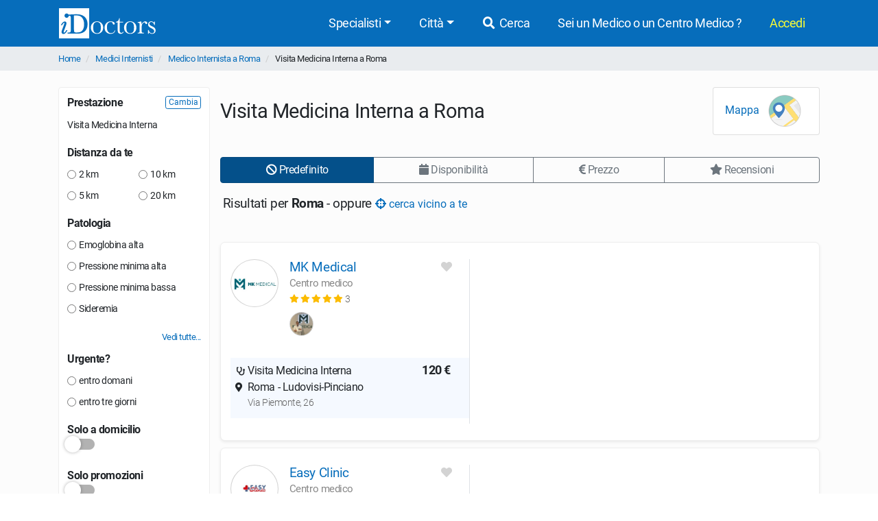

--- FILE ---
content_type: image/svg+xml
request_url: https://www.idoctors.it/images/frontend/vedi_mappa.svg
body_size: 948
content:
<?xml version="1.0" encoding="utf-8"?>
<!-- Generator: Adobe Illustrator 23.0.1, SVG Export Plug-In . SVG Version: 6.00 Build 0)  -->
<svg version="1.0" id="Livello_1" xmlns="http://www.w3.org/2000/svg" xmlns:xlink="http://www.w3.org/1999/xlink" x="0px" y="0px"
	 viewBox="0 0 81.6 82.2" style="enable-background:new 0 0 81.6 82.2;" xml:space="preserve">
<style type="text/css">
	.st0{fill:url(#SVGID_1_);}
	.st1{clip-path:url(#SVGID_3_);}
	.st2{fill:#F4F4F4;}
	.st3{fill:#8ACBC1;}
	.st4{fill:#D5E9D9;}
	.st5{fill:#FFDF73;}
	.st6{fill:#E7E7E7;}
	.st7{fill:#4481C0;}
	.st8{fill:#FFFFFF;}
	.st9{opacity:0.15;fill:url(#SVGID_4_);enable-background:new    ;}
</style>
<g>
	
		<radialGradient id="SVGID_1_" cx="40.8" cy="800.9" r="40.9" gradientTransform="matrix(1 0 0 1 0 -760)" gradientUnits="userSpaceOnUse">
		<stop  offset="0.8654" style="stop-color:#616161"/>
		<stop  offset="0.8731" style="stop-color:#747474"/>
		<stop  offset="0.8956" style="stop-color:#A5A5A5"/>
		<stop  offset="0.9168" style="stop-color:#CCCCCC"/>
		<stop  offset="0.9363" style="stop-color:#E8E8E8"/>
		<stop  offset="0.9533" style="stop-color:#F9F9F9"/>
		<stop  offset="0.966" style="stop-color:#FFFFFF"/>
	</radialGradient>
	<circle class="st0" cx="40.8" cy="40.9" r="40.9"/>
	<g>
		<g>
			<g>
				<defs>
					<circle id="SVGID_2_" cx="40.8" cy="40.9" r="37.1"/>
				</defs>
				<clipPath id="SVGID_3_">
					<use xlink:href="#SVGID_2_"  style="overflow:visible;"/>
				</clipPath>
				<g class="st1">
					<polygon class="st2" points="74.9,77.9 3.7,77.9 3.7,62.2 42.1,33.8 61.3,59.6 63.9,63.1 					"/>
					<polygon class="st2" points="94.7,3.8 94.7,77.9 89.6,77.9 51.6,26.8 82.7,3.8 					"/>
					<g>
						<polygon class="st3" points="71.8,3.8 3.7,54.2 3.7,3.8 						"/>
					</g>
					<polygon class="st4" points="89.6,77.9 74.9,77.9 63.9,63.1 61.3,59.6 42.1,33.8 3.7,62.2 3.7,54.2 71.8,3.8 82.7,3.8 
						51.6,26.8 					"/>
					<polygon class="st5" points="51.6,26.8 82.7,3.8 71.8,3.8 3.7,54.2 3.7,62.2 42.1,33.8 61.3,59.6 36.6,77.9 44,77.9 47.9,75 
						63.9,63.1 74.9,77.9 89.6,77.9 					"/>
					<polygon class="st6" points="94.7,4.1 94.7,70.9 62.5,28 					"/>
					<g>
						<path class="st7" d="M26.9,20.5c-7.8,0-14.2,6.4-14.2,14.2c0,10.1,14.2,23.8,14.2,23.8s14.2-13.3,14.2-23.8
							C41.1,26.8,34.8,20.5,26.9,20.5z"/>
					</g>
					<circle class="st8" cx="26.9" cy="34.6" r="8.5"/>
					
						<radialGradient id="SVGID_4_" cx="-44.3695" cy="-2971.4385" r="8.5081" gradientTransform="matrix(1.3858 0 0 -0.1115 88.3873 -269.6154)" gradientUnits="userSpaceOnUse">
						<stop  offset="0" style="stop-color:#000000"/>
						<stop  offset="1" style="stop-color:#F4F4F4"/>
					</radialGradient>
					<ellipse class="st9" cx="26.9" cy="61.7" rx="11.8" ry="0.9"/>
				</g>
			</g>
		</g>
	</g>
</g>
</svg>
